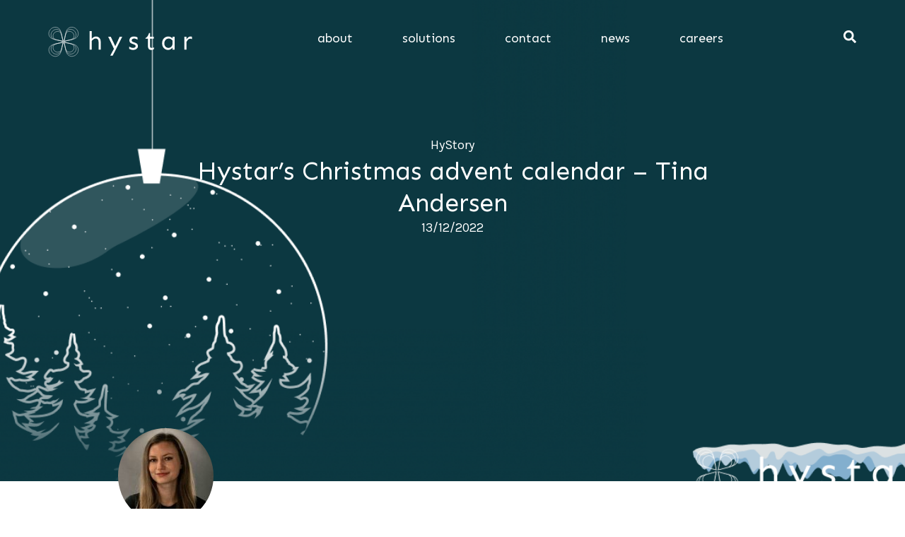

--- FILE ---
content_type: text/css
request_url: https://hystar.com/wp-content/themes/hello-theme-child-master/style.css?ver=1.0.0
body_size: 396
content:
/* 
Theme Name: Hystar
Theme URI: https://hystar.com/
Description: Hystar theme is working with the Hello Elementor theme.
Author: Holtermann Design
Author URI: https://holtermann.design/
Template: hello-elementor
Version: 1.0.1
Text Domain: hello-elementor-child
License: GNU General Public License v3 or later.
License URI: https://www.gnu.org/licenses/gpl-3.0.html
Tags: flexible-header, custom-colors, custom-menu, custom-logo, editor-style, featured-images, rtl-language-support, threaded-comments, translation-ready
*/

/*
    Add your custom styles here
*/

/** for cursor effect **/

/*
#cursor {
  width: 10px;
  height: 10px;
  border-radius: 50%;
  align-items: center;
    color: #fff;
    display: flex;
    font-style: normal;
    font-weight: 700;
    justify-content: center;
    left: -5px;
    pointer-events: none;
    position: fixed;
    top: -5px;
    transition-duration: .3s;
    transition-timing-function: ease-out;
    z-index: 30000;
}

.cursor-inner {
  position: absolute;
  top: 0;
  left: 0;
  right: 0;
  width: 100%;
  height: 100%;
  background-color: #82F0FF;
  border-radius: 100%;
  transition: all 0.4s ease-in-out;
  
}

body.link-hover #cursor {
  mix-blend-mode: difference;
}

body.link-hover .cursor-inner{
  transform: scale(7);
  mix-blend-mode: difference;
}
*/


--- FILE ---
content_type: text/css
request_url: https://hystar.com/wp-content/uploads/elementor/css/post-6.css?ver=1768624064
body_size: 477
content:
.elementor-kit-6{--e-global-color-primary:#FFFFFF;--e-global-color-secondary:#54595F;--e-global-color-text:#FFFFFF;--e-global-color-accent:#61CE70;--e-global-color-b42fde7:#0C3841;--e-global-color-c023b65:#FFFFFF;--e-global-color-68b4b0b:#187082;--e-global-color-a8c1b29:#82F0FF;--e-global-color-e406ccb:#59A09D;--e-global-color-4114250:#58AD79;--e-global-color-2d7de56:#F0F0F0;--e-global-typography-primary-font-family:"Sen";--e-global-typography-primary-font-size:1.8rem;--e-global-typography-primary-font-weight:600;--e-global-typography-secondary-font-family:"Sen";--e-global-typography-secondary-font-size:1.8rem;--e-global-typography-secondary-font-weight:400;--e-global-typography-text-font-family:"Karla";--e-global-typography-text-font-size:18px;--e-global-typography-text-font-weight:400;--e-global-typography-text-line-height:1.25em;--e-global-typography-accent-font-family:"Karla";--e-global-typography-accent-font-weight:700;--e-global-typography-bf7e269-font-family:"Karla";--e-global-typography-bf7e269-font-size:24px;--e-global-typography-bf7e269-font-weight:400;--e-global-typography-4ee97db-font-family:"Karla";--e-global-typography-4ee97db-font-size:14px;--e-global-typography-4ee97db-font-weight:400;--e-global-typography-4ee97db-line-height:1.25em;--e-global-typography-4644dab-font-family:"Karla";--e-global-typography-4644dab-font-size:14px;--e-global-typography-4644dab-font-weight:700;--e-global-typography-4644dab-line-height:1.25em;--e-global-typography-54366bf-font-family:"Sen";--e-global-typography-54366bf-font-size:26px;--e-global-typography-54366bf-font-weight:400;--e-global-typography-54366bf-line-height:1.5em;--e-global-typography-624d696-font-family:"Sen";--e-global-typography-624d696-font-size:36px;--e-global-typography-624d696-line-height:1.25em;--e-global-typography-03e59ab-font-size:18px;font-family:"Karla", Sans-serif;font-size:18px;font-weight:400;line-height:1.5em;}.elementor-kit-6 e-page-transition{background-color:#FFBC7D;}.elementor-kit-6 p{margin-block-end:1.25em;}.elementor-kit-6 a{color:var( --e-global-color-e406ccb );font-family:"Karla", Sans-serif;font-weight:400;}.elementor-kit-6 a:hover{color:var( --e-global-color-68b4b0b );font-weight:400;}.elementor-kit-6 h1{font-family:"Sen", Sans-serif;font-size:36px;font-weight:400;line-height:1.25em;}.elementor-kit-6 h2{font-family:"Sen", Sans-serif;font-size:26px;font-weight:400;line-height:1.5em;}.elementor-kit-6 h3{font-family:"Sen", Sans-serif;font-size:22px;font-weight:600;line-height:1.25em;}.elementor-section.elementor-section-boxed > .elementor-container{max-width:1140px;}.e-con{--container-max-width:1140px;}.elementor-widget:not(:last-child){margin-block-end:20px;}.elementor-element{--widgets-spacing:20px 20px;--widgets-spacing-row:20px;--widgets-spacing-column:20px;}{}h1.entry-title{display:var(--page-title-display);}.site-header{padding-inline-end:0px;padding-inline-start:0px;}@media(max-width:1024px){.elementor-section.elementor-section-boxed > .elementor-container{max-width:1024px;}.e-con{--container-max-width:1024px;}}@media(max-width:767px){.elementor-section.elementor-section-boxed > .elementor-container{max-width:767px;}.e-con{--container-max-width:767px;}}

--- FILE ---
content_type: text/css
request_url: https://hystar.com/wp-content/uploads/elementor/css/post-8418.css?ver=1768641597
body_size: 1456
content:
.elementor-8418 .elementor-element.elementor-element-9f25034{--display:flex;--min-height:681px;--flex-direction:column;--container-widget-width:100%;--container-widget-height:initial;--container-widget-flex-grow:0;--container-widget-align-self:initial;--flex-wrap-mobile:wrap;--justify-content:flex-start;--padding-top:15%;--padding-bottom:0%;--padding-left:0%;--padding-right:0%;}.elementor-8418 .elementor-element.elementor-element-9f25034:not(.elementor-motion-effects-element-type-background), .elementor-8418 .elementor-element.elementor-element-9f25034 > .elementor-motion-effects-container > .elementor-motion-effects-layer{background-image:url("https://hystar.com/wp-content/uploads/2022/11/Hystar_Advent_calendar_no-text.png");background-position:bottom center;background-repeat:no-repeat;background-size:cover;}.elementor-8418 .elementor-element.elementor-element-8e277f6 .elementor-icon-list-icon{width:14px;}.elementor-8418 .elementor-element.elementor-element-8e277f6 .elementor-icon-list-icon i{font-size:14px;}.elementor-8418 .elementor-element.elementor-element-8e277f6 .elementor-icon-list-icon svg{--e-icon-list-icon-size:14px;}.elementor-8418 .elementor-element.elementor-element-8e277f6 .elementor-icon-list-text, .elementor-8418 .elementor-element.elementor-element-8e277f6 .elementor-icon-list-text a{color:var( --e-global-color-c023b65 );}.elementor-8418 .elementor-element.elementor-element-8e277f6 .elementor-icon-list-item{font-size:var( --e-global-typography-03e59ab-font-size );}.elementor-8418 .elementor-element.elementor-element-03cfe86{width:var( --container-widget-width, 75% );max-width:75%;--container-widget-width:75%;--container-widget-flex-grow:0;text-align:center;}.elementor-8418 .elementor-element.elementor-element-03cfe86.elementor-element{--align-self:center;}.elementor-8418 .elementor-element.elementor-element-03cfe86 .elementor-heading-title{font-family:"Sen", Sans-serif;font-size:36px;font-weight:400;line-height:1.25em;color:var( --e-global-color-c023b65 );}.elementor-8418 .elementor-element.elementor-element-7c0933f .elementor-icon-list-icon{width:14px;}.elementor-8418 .elementor-element.elementor-element-7c0933f .elementor-icon-list-icon i{font-size:14px;}.elementor-8418 .elementor-element.elementor-element-7c0933f .elementor-icon-list-icon svg{--e-icon-list-icon-size:14px;}.elementor-8418 .elementor-element.elementor-element-7c0933f .elementor-icon-list-text, .elementor-8418 .elementor-element.elementor-element-7c0933f .elementor-icon-list-text a{color:var( --e-global-color-c023b65 );}.elementor-8418 .elementor-element.elementor-element-7c0933f .elementor-icon-list-item{font-size:18px;}.elementor-8418 .elementor-element.elementor-element-95d0006{--display:flex;--flex-direction:row;--container-widget-width:initial;--container-widget-height:100%;--container-widget-flex-grow:1;--container-widget-align-self:stretch;--flex-wrap-mobile:wrap;--justify-content:space-evenly;--gap:0px 0px;--row-gap:0px;--column-gap:0px;--padding-top:0px;--padding-bottom:90px;--padding-left:0px;--padding-right:0px;}.elementor-8418 .elementor-element.elementor-element-f566e6e{--display:flex;--flex-direction:column;--container-widget-width:100%;--container-widget-height:initial;--container-widget-flex-grow:0;--container-widget-align-self:initial;--flex-wrap-mobile:wrap;--gap:20px 20px;--row-gap:20px;--column-gap:20px;}.elementor-8418 .elementor-element.elementor-element-704a3de > .elementor-widget-container{margin:-85px 0px 0px 0px;}.elementor-8418 .elementor-element.elementor-element-704a3de{text-align:center;}.elementor-8418 .elementor-element.elementor-element-704a3de img{border-style:none;border-radius:135px 135px 135px 135px;}.elementor-8418 .elementor-element.elementor-element-e35c864 > .elementor-widget-container{padding:0% 0% 0% 0%;}.elementor-8418 .elementor-element.elementor-element-e35c864.elementor-element{--align-self:center;}.elementor-8418 .elementor-element.elementor-element-e35c864 .elementor-icon-list-icon{width:14px;}.elementor-8418 .elementor-element.elementor-element-e35c864 .elementor-icon-list-icon i{font-size:14px;}.elementor-8418 .elementor-element.elementor-element-e35c864 .elementor-icon-list-icon svg{--e-icon-list-icon-size:14px;}body:not(.rtl) .elementor-8418 .elementor-element.elementor-element-e35c864 .elementor-icon-list-text{padding-left:0px;}body.rtl .elementor-8418 .elementor-element.elementor-element-e35c864 .elementor-icon-list-text{padding-right:0px;}.elementor-8418 .elementor-element.elementor-element-e35c864 .elementor-icon-list-text, .elementor-8418 .elementor-element.elementor-element-e35c864 .elementor-icon-list-text a{color:var( --e-global-color-b42fde7 );}.elementor-8418 .elementor-element.elementor-element-e35c864 .elementor-icon-list-item{font-family:"Karla", Sans-serif;font-size:18px;font-weight:bold;}.elementor-8418 .elementor-element.elementor-element-955329d > .elementor-widget-container{padding:10% 0% 10% 0%;}.elementor-8418 .elementor-element.elementor-element-955329d.elementor-element{--align-self:center;}.elementor-8418 .elementor-element.elementor-element-955329d .elementor-icon-list-icon{width:14px;}.elementor-8418 .elementor-element.elementor-element-955329d .elementor-icon-list-icon i{font-size:14px;}.elementor-8418 .elementor-element.elementor-element-955329d .elementor-icon-list-icon svg{--e-icon-list-icon-size:14px;}body:not(.rtl) .elementor-8418 .elementor-element.elementor-element-955329d .elementor-icon-list-text{padding-left:0px;}body.rtl .elementor-8418 .elementor-element.elementor-element-955329d .elementor-icon-list-text{padding-right:0px;}.elementor-8418 .elementor-element.elementor-element-955329d .elementor-icon-list-text, .elementor-8418 .elementor-element.elementor-element-955329d .elementor-icon-list-text a{color:var( --e-global-color-e406ccb );}.elementor-8418 .elementor-element.elementor-element-955329d .elementor-icon-list-item{font-family:"Karla", Sans-serif;font-size:18px;font-weight:400;}.elementor-8418 .elementor-element.elementor-element-e8df4d5{--grid-side-margin:15px;--grid-column-gap:15px;--grid-row-gap:15px;--grid-bottom-margin:15px;--e-share-buttons-primary-color:var( --e-global-color-68b4b0b );}.elementor-8418 .elementor-element.elementor-element-e8df4d5 .elementor-share-btn{font-size:calc(0.85px * 10);}.elementor-8418 .elementor-element.elementor-element-e8df4d5 .elementor-share-btn__icon{--e-share-buttons-icon-size:2em;}.elementor-8418 .elementor-element.elementor-element-8f62395{--display:flex;--flex-direction:column;--container-widget-width:100%;--container-widget-height:initial;--container-widget-flex-grow:0;--container-widget-align-self:initial;--flex-wrap-mobile:wrap;}.elementor-8418 .elementor-element.elementor-element-c44dafb{width:var( --container-widget-width, 100% );max-width:100%;--container-widget-width:100%;--container-widget-flex-grow:0;text-align:left;}.elementor-8418 .elementor-element.elementor-element-c44dafb > .elementor-widget-container{padding:60px 0px 0px 0px;}.elementor-8418 .elementor-element.elementor-element-c44dafb.elementor-element{--align-self:center;}.elementor-8418 .elementor-element.elementor-element-c44dafb .elementor-heading-title{font-family:"Karla", Sans-serif;font-size:26px;font-weight:400;line-height:1.5em;color:#000000;}.elementor-8418 .elementor-element.elementor-element-28fa756{color:var( --e-global-color-b42fde7 );}.elementor-8418 .elementor-element.elementor-element-96fb996{--display:flex;--margin-top:0px;--margin-bottom:0px;--margin-left:0px;--margin-right:0px;--padding-top:45px;--padding-bottom:45px;--padding-left:0px;--padding-right:0px;}.elementor-8418 .elementor-element.elementor-element-96fb996:not(.elementor-motion-effects-element-type-background), .elementor-8418 .elementor-element.elementor-element-96fb996 > .elementor-motion-effects-container > .elementor-motion-effects-layer{background-color:var( --e-global-color-2d7de56 );}.elementor-8418 .elementor-element.elementor-element-cbf056c{--item-display:flex;--read-more-alignment:1;--grid-row-gap:35px;width:100%;max-width:100%;--grid-column-gap:30px;}.elementor-8418 .elementor-element.elementor-element-cbf056c .elementor-posts-container .elementor-post__thumbnail{padding-bottom:calc( 0.66 * 100% );}.elementor-8418 .elementor-element.elementor-element-cbf056c:after{content:"0.66";}.elementor-8418 .elementor-element.elementor-element-cbf056c .elementor-post__thumbnail__link{width:100%;}.elementor-8418 .elementor-element.elementor-element-cbf056c .elementor-post__meta-data span + span:before{content:"///";}.elementor-8418 .elementor-element.elementor-element-cbf056c.elementor-posts--thumbnail-left .elementor-post__thumbnail__link{margin-right:20px;}.elementor-8418 .elementor-element.elementor-element-cbf056c.elementor-posts--thumbnail-right .elementor-post__thumbnail__link{margin-left:20px;}.elementor-8418 .elementor-element.elementor-element-cbf056c.elementor-posts--thumbnail-top .elementor-post__thumbnail__link{margin-bottom:20px;}.elementor-8418 .elementor-element.elementor-element-cbf056c .elementor-post__title, .elementor-8418 .elementor-element.elementor-element-cbf056c .elementor-post__title a{color:var( --e-global-color-b42fde7 );font-family:"Sen", Sans-serif;font-size:22px;font-weight:400;line-height:1.25em;}.elementor-8418 .elementor-element.elementor-element-cbf056c .elementor-post__title{margin-bottom:10px;}.elementor-8418 .elementor-element.elementor-element-cbf056c .elementor-post__meta-data{color:var( --e-global-color-b42fde7 );font-family:var( --e-global-typography-4ee97db-font-family ), Sans-serif;font-size:var( --e-global-typography-4ee97db-font-size );font-weight:var( --e-global-typography-4ee97db-font-weight );line-height:var( --e-global-typography-4ee97db-line-height );margin-bottom:10px;}.elementor-8418 .elementor-element.elementor-element-cbf056c .elementor-post__read-more{color:var( --e-global-color-e406ccb );}.elementor-8418 .elementor-element.elementor-element-cbf056c a.elementor-post__read-more{font-family:var( --e-global-typography-4644dab-font-family ), Sans-serif;font-size:var( --e-global-typography-4644dab-font-size );font-weight:var( --e-global-typography-4644dab-font-weight );line-height:var( --e-global-typography-4644dab-line-height );}.elementor-8418 .elementor-element.elementor-element-cbf056c .elementor-pagination{text-align:center;font-family:"Karla", Sans-serif;font-size:16px;font-weight:bold;line-height:1.25em;margin-top:40px;}.elementor-8418 .elementor-element.elementor-element-cbf056c .elementor-pagination .page-numbers:not(.dots){color:var( --e-global-color-b42fde7 );}.elementor-8418 .elementor-element.elementor-element-cbf056c .elementor-pagination a.page-numbers:hover{color:var( --e-global-color-e406ccb );}.elementor-8418 .elementor-element.elementor-element-cbf056c .elementor-pagination .page-numbers.current{color:var( --e-global-color-e406ccb );}body:not(.rtl) .elementor-8418 .elementor-element.elementor-element-cbf056c .elementor-pagination .page-numbers:not(:first-child){margin-left:calc( 10px/2 );}body:not(.rtl) .elementor-8418 .elementor-element.elementor-element-cbf056c .elementor-pagination .page-numbers:not(:last-child){margin-right:calc( 10px/2 );}body.rtl .elementor-8418 .elementor-element.elementor-element-cbf056c .elementor-pagination .page-numbers:not(:first-child){margin-right:calc( 10px/2 );}body.rtl .elementor-8418 .elementor-element.elementor-element-cbf056c .elementor-pagination .page-numbers:not(:last-child){margin-left:calc( 10px/2 );}@media(min-width:768px){.elementor-8418 .elementor-element.elementor-element-f566e6e{--width:20%;}.elementor-8418 .elementor-element.elementor-element-8f62395{--width:66.6666%;}}@media(min-width:1025px){.elementor-8418 .elementor-element.elementor-element-9f25034:not(.elementor-motion-effects-element-type-background), .elementor-8418 .elementor-element.elementor-element-9f25034 > .elementor-motion-effects-container > .elementor-motion-effects-layer{background-attachment:fixed;}}@media(max-width:1024px){.elementor-8418 .elementor-element.elementor-element-8e277f6 .elementor-icon-list-item{font-size:var( --e-global-typography-03e59ab-font-size );} .elementor-8418 .elementor-element.elementor-element-e8df4d5{--grid-side-margin:15px;--grid-column-gap:15px;--grid-row-gap:15px;--grid-bottom-margin:15px;}.elementor-8418 .elementor-element.elementor-element-cbf056c .elementor-post__meta-data{font-size:var( --e-global-typography-4ee97db-font-size );line-height:var( --e-global-typography-4ee97db-line-height );}.elementor-8418 .elementor-element.elementor-element-cbf056c a.elementor-post__read-more{font-size:var( --e-global-typography-4644dab-font-size );line-height:var( --e-global-typography-4644dab-line-height );}}@media(max-width:767px){.elementor-8418 .elementor-element.elementor-element-9f25034{--padding-top:60%;--padding-bottom:2%;--padding-left:2%;--padding-right:2%;}.elementor-8418 .elementor-element.elementor-element-8e277f6 .elementor-icon-list-item{font-size:var( --e-global-typography-03e59ab-font-size );}.elementor-8418 .elementor-element.elementor-element-03cfe86 .elementor-heading-title{font-size:30px;}.elementor-8418 .elementor-element.elementor-element-95d0006{--padding-top:2%;--padding-bottom:2%;--padding-left:2%;--padding-right:2%;} .elementor-8418 .elementor-element.elementor-element-e8df4d5{--grid-side-margin:15px;--grid-column-gap:15px;--grid-row-gap:15px;--grid-bottom-margin:15px;}.elementor-8418 .elementor-element.elementor-element-8f62395{--padding-top:0px;--padding-bottom:0px;--padding-left:0px;--padding-right:0px;}.elementor-8418 .elementor-element.elementor-element-cbf056c .elementor-posts-container .elementor-post__thumbnail{padding-bottom:calc( 0.5 * 100% );}.elementor-8418 .elementor-element.elementor-element-cbf056c:after{content:"0.5";}.elementor-8418 .elementor-element.elementor-element-cbf056c .elementor-post__thumbnail__link{width:100%;}.elementor-8418 .elementor-element.elementor-element-cbf056c .elementor-post__meta-data{font-size:var( --e-global-typography-4ee97db-font-size );line-height:var( --e-global-typography-4ee97db-line-height );}.elementor-8418 .elementor-element.elementor-element-cbf056c a.elementor-post__read-more{font-size:var( --e-global-typography-4644dab-font-size );line-height:var( --e-global-typography-4644dab-line-height );}}

--- FILE ---
content_type: text/css
request_url: https://hystar.com/wp-content/uploads/elementor/css/post-5543.css?ver=1768624064
body_size: 854
content:
.elementor-5543 .elementor-element.elementor-element-c597e6f{--display:flex;--min-height:0px;--flex-direction:row;--container-widget-width:initial;--container-widget-height:100%;--container-widget-flex-grow:1;--container-widget-align-self:stretch;--flex-wrap-mobile:wrap;--justify-content:space-between;--gap:0px 0px;--row-gap:0px;--column-gap:0px;--overlay-opacity:0.55;--margin-top:0%;--margin-bottom:0%;--margin-left:0%;--margin-right:0%;--padding-top:2%;--padding-bottom:2%;--padding-left:0%;--padding-right:0%;}.she-header-transparent-yes{position:absolute;}.elementor-5543 .elementor-element.elementor-element-c597e6f::before, .elementor-5543 .elementor-element.elementor-element-c597e6f > .elementor-background-video-container::before, .elementor-5543 .elementor-element.elementor-element-c597e6f > .e-con-inner > .elementor-background-video-container::before, .elementor-5543 .elementor-element.elementor-element-c597e6f > .elementor-background-slideshow::before, .elementor-5543 .elementor-element.elementor-element-c597e6f > .e-con-inner > .elementor-background-slideshow::before, .elementor-5543 .elementor-element.elementor-element-c597e6f > .elementor-motion-effects-container > .elementor-motion-effects-layer::before{--background-overlay:'';}.elementor-5543 .elementor-element.elementor-element-c597e6f.e-con{--flex-grow:1;--flex-shrink:1;}.elementor-5543 .elementor-element.elementor-element-942f6fa > .elementor-widget-container{padding:5px 0px 0px 0px;}.elementor-5543 .elementor-element.elementor-element-942f6fa{text-align:left;}.elementor-5543 .elementor-element.elementor-element-942f6fa img{width:225px;max-width:225px;}.elementor-5543 .elementor-element.elementor-element-41e96e5 > .elementor-widget-container{margin:5px 0px 0px 0px;}.elementor-5543 .elementor-element.elementor-element-41e96e5 .elementor-menu-toggle{margin:0 auto;}.elementor-5543 .elementor-element.elementor-element-41e96e5 .elementor-nav-menu .elementor-item{font-family:"Sen", Sans-serif;font-size:18px;word-spacing:31px;}.elementor-5543 .elementor-element.elementor-element-41e96e5 .elementor-nav-menu--main .elementor-item{color:var( --e-global-color-c023b65 );fill:var( --e-global-color-c023b65 );padding-left:30px;padding-right:30px;}.elementor-5543 .elementor-element.elementor-element-41e96e5 .elementor-nav-menu--main .elementor-item:hover,
					.elementor-5543 .elementor-element.elementor-element-41e96e5 .elementor-nav-menu--main .elementor-item.elementor-item-active,
					.elementor-5543 .elementor-element.elementor-element-41e96e5 .elementor-nav-menu--main .elementor-item.highlighted,
					.elementor-5543 .elementor-element.elementor-element-41e96e5 .elementor-nav-menu--main .elementor-item:focus{color:var( --e-global-color-c023b65 );fill:var( --e-global-color-c023b65 );}.elementor-5543 .elementor-element.elementor-element-41e96e5 .elementor-nav-menu--main .elementor-item.elementor-item-active{color:var( --e-global-color-c023b65 );}.elementor-5543 .elementor-element.elementor-element-41e96e5 .elementor-nav-menu--dropdown a, .elementor-5543 .elementor-element.elementor-element-41e96e5 .elementor-menu-toggle{color:var( --e-global-color-c023b65 );fill:var( --e-global-color-c023b65 );}.elementor-5543 .elementor-element.elementor-element-41e96e5 .elementor-nav-menu--dropdown{background-color:var( --e-global-color-b42fde7 );}.elementor-5543 .elementor-element.elementor-element-41e96e5 .elementor-nav-menu--dropdown a:hover,
					.elementor-5543 .elementor-element.elementor-element-41e96e5 .elementor-nav-menu--dropdown a:focus,
					.elementor-5543 .elementor-element.elementor-element-41e96e5 .elementor-nav-menu--dropdown a.elementor-item-active,
					.elementor-5543 .elementor-element.elementor-element-41e96e5 .elementor-nav-menu--dropdown a.highlighted,
					.elementor-5543 .elementor-element.elementor-element-41e96e5 .elementor-menu-toggle:hover,
					.elementor-5543 .elementor-element.elementor-element-41e96e5 .elementor-menu-toggle:focus{color:var( --e-global-color-c023b65 );}.elementor-5543 .elementor-element.elementor-element-41e96e5 .elementor-nav-menu--dropdown a:hover,
					.elementor-5543 .elementor-element.elementor-element-41e96e5 .elementor-nav-menu--dropdown a:focus,
					.elementor-5543 .elementor-element.elementor-element-41e96e5 .elementor-nav-menu--dropdown a.elementor-item-active,
					.elementor-5543 .elementor-element.elementor-element-41e96e5 .elementor-nav-menu--dropdown a.highlighted{background-color:var( --e-global-color-68b4b0b );}.elementor-5543 .elementor-element.elementor-element-41e96e5 .elementor-nav-menu--dropdown a.elementor-item-active{color:var( --e-global-color-c023b65 );background-color:var( --e-global-color-68b4b0b );}.elementor-5543 .elementor-element.elementor-element-41e96e5 .elementor-nav-menu--dropdown .elementor-item, .elementor-5543 .elementor-element.elementor-element-41e96e5 .elementor-nav-menu--dropdown  .elementor-sub-item{font-family:"Sen", Sans-serif;font-size:18px;}.elementor-5543 .elementor-element.elementor-element-41e96e5 div.elementor-menu-toggle{color:var( --e-global-color-c023b65 );}.elementor-5543 .elementor-element.elementor-element-41e96e5 div.elementor-menu-toggle svg{fill:var( --e-global-color-c023b65 );}.elementor-5543 .elementor-element.elementor-element-41e96e5 div.elementor-menu-toggle:hover, .elementor-5543 .elementor-element.elementor-element-41e96e5 div.elementor-menu-toggle:focus{color:var( --e-global-color-a8c1b29 );}.elementor-5543 .elementor-element.elementor-element-41e96e5 div.elementor-menu-toggle:hover svg, .elementor-5543 .elementor-element.elementor-element-41e96e5 div.elementor-menu-toggle:focus svg{fill:var( --e-global-color-a8c1b29 );}.elementor-5543 .elementor-element.elementor-element-37d8a09 > .elementor-widget-container{background-color:#0C384100;padding:10px 0px 0px 0px;border-radius:0px 0px 0px 0px;}.elementor-5543 .elementor-element.elementor-element-37d8a09{z-index:99;}.elementor-5543 .elementor-element.elementor-element-37d8a09 .elementor-search-form{text-align:center;}.elementor-5543 .elementor-element.elementor-element-37d8a09 .elementor-search-form__toggle{--e-search-form-toggle-size:33px;--e-search-form-toggle-color:var( --e-global-color-c023b65 );--e-search-form-toggle-background-color:#02010100;}.elementor-5543 .elementor-element.elementor-element-37d8a09.elementor-search-form--skin-full_screen .elementor-search-form__container{background-color:var( --e-global-color-b42fde7 );}.elementor-5543 .elementor-element.elementor-element-37d8a09 .elementor-search-form__input,
					.elementor-5543 .elementor-element.elementor-element-37d8a09 .elementor-search-form__icon,
					.elementor-5543 .elementor-element.elementor-element-37d8a09 .elementor-lightbox .dialog-lightbox-close-button,
					.elementor-5543 .elementor-element.elementor-element-37d8a09 .elementor-lightbox .dialog-lightbox-close-button:hover,
					.elementor-5543 .elementor-element.elementor-element-37d8a09.elementor-search-form--skin-full_screen input[type="search"].elementor-search-form__input{color:var( --e-global-color-c023b65 );fill:var( --e-global-color-c023b65 );}.elementor-5543 .elementor-element.elementor-element-37d8a09:not(.elementor-search-form--skin-full_screen) .elementor-search-form__container{border-color:#FFFFFF00;border-width:0px 0px 0px 0px;border-radius:0px;}.elementor-5543 .elementor-element.elementor-element-37d8a09.elementor-search-form--skin-full_screen input[type="search"].elementor-search-form__input{border-color:#FFFFFF00;border-width:0px 0px 0px 0px;border-radius:0px;}.elementor-5543 .elementor-element.elementor-element-37d8a09:not(.elementor-search-form--skin-full_screen) .elementor-search-form--focus .elementor-search-form__container{border-color:#02010100;}.elementor-5543 .elementor-element.elementor-element-37d8a09.elementor-search-form--skin-full_screen input[type="search"].elementor-search-form__input:focus{border-color:#02010100;}.elementor-theme-builder-content-area{height:400px;}.elementor-location-header:before, .elementor-location-footer:before{content:"";display:table;clear:both;}@media(max-width:767px){.elementor-5543 .elementor-element.elementor-element-c597e6f{--flex-direction:column;--container-widget-width:100%;--container-widget-height:initial;--container-widget-flex-grow:0;--container-widget-align-self:initial;--flex-wrap-mobile:wrap;--justify-content:center;}.elementor-5543 .elementor-element.elementor-element-942f6fa > .elementor-widget-container{padding:5% 0% 10% 0%;}.elementor-5543 .elementor-element.elementor-element-942f6fa{text-align:center;}}@media(min-width:768px){.elementor-5543 .elementor-element.elementor-element-c597e6f{--content-width:1156px;}}

--- FILE ---
content_type: text/css
request_url: https://hystar.com/wp-content/uploads/elementor/css/post-5578.css?ver=1768624064
body_size: 643
content:
.elementor-5578 .elementor-element.elementor-element-2d17955f{--display:flex;--flex-direction:row;--container-widget-width:calc( ( 1 - var( --container-widget-flex-grow ) ) * 100% );--container-widget-height:100%;--container-widget-flex-grow:1;--container-widget-align-self:stretch;--flex-wrap-mobile:wrap;--align-items:stretch;--padding-top:5%;--padding-bottom:5%;--padding-left:0%;--padding-right:0%;}.elementor-5578 .elementor-element.elementor-element-2d17955f:not(.elementor-motion-effects-element-type-background), .elementor-5578 .elementor-element.elementor-element-2d17955f > .elementor-motion-effects-container > .elementor-motion-effects-layer{background-color:var( --e-global-color-b42fde7 );}.elementor-5578 .elementor-element.elementor-element-72ae5f9f{--display:flex;--flex-direction:column;--container-widget-width:calc( ( 1 - var( --container-widget-flex-grow ) ) * 100% );--container-widget-height:initial;--container-widget-flex-grow:0;--container-widget-align-self:initial;--flex-wrap-mobile:wrap;--justify-content:flex-start;--align-items:flex-start;}.elementor-5578 .elementor-element.elementor-element-4002eb4{width:100%;max-width:100%;}.elementor-5578 .elementor-element.elementor-element-4002eb4.elementor-element{--align-self:flex-start;}.elementor-5578 .elementor-element.elementor-element-a67d5a1{width:100%;max-width:100%;}.elementor-5578 .elementor-element.elementor-element-a67d5a1.elementor-element{--align-self:flex-start;}.elementor-5578 .elementor-element.elementor-element-1f44a619 .elementor-repeater-item-993ef04.elementor-social-icon{background-color:var( --e-global-color-68b4b0b );}.elementor-5578 .elementor-element.elementor-element-1f44a619 .elementor-repeater-item-993ef04.elementor-social-icon i{color:var( --e-global-color-c023b65 );}.elementor-5578 .elementor-element.elementor-element-1f44a619 .elementor-repeater-item-993ef04.elementor-social-icon svg{fill:var( --e-global-color-c023b65 );}.elementor-5578 .elementor-element.elementor-element-1f44a619{--grid-template-columns:repeat(0, auto);width:100%;max-width:100%;--icon-size:21px;--grid-column-gap:25px;--grid-row-gap:0px;}.elementor-5578 .elementor-element.elementor-element-1f44a619 > .elementor-widget-container{padding:10px 10px 10px 10px;border-style:none;}.elementor-5578 .elementor-element.elementor-element-1f44a619.elementor-element{--align-self:flex-start;--flex-grow:0;--flex-shrink:0;}.elementor-5578 .elementor-element.elementor-element-1f44a619 .elementor-social-icon{background-color:var( --e-global-color-68b4b0b );--icon-padding:0.5em;border-style:none;}.elementor-5578 .elementor-element.elementor-element-1f44a619 .elementor-social-icon i{color:var( --e-global-color-c023b65 );}.elementor-5578 .elementor-element.elementor-element-1f44a619 .elementor-social-icon svg{fill:var( --e-global-color-c023b65 );}.elementor-5578 .elementor-element.elementor-element-1f44a619 .elementor-social-icon:hover{background-color:var( --e-global-color-a8c1b29 );}.elementor-5578 .elementor-element.elementor-element-1f44a619 .elementor-social-icon:hover i{color:var( --e-global-color-c023b65 );}.elementor-5578 .elementor-element.elementor-element-1f44a619 .elementor-social-icon:hover svg{fill:var( --e-global-color-c023b65 );}.elementor-5578 .elementor-element.elementor-element-41f467a3{--display:flex;--flex-direction:column;--container-widget-width:calc( ( 1 - var( --container-widget-flex-grow ) ) * 100% );--container-widget-height:initial;--container-widget-flex-grow:0;--container-widget-align-self:initial;--flex-wrap-mobile:wrap;--justify-content:space-between;--align-items:flex-end;}.elementor-5578 .elementor-element.elementor-element-4432d1a{width:100%;max-width:100%;text-align:right;}.elementor-5578 .elementor-element.elementor-element-4432d1a.elementor-element{--align-self:flex-end;}.elementor-5578 .elementor-element.elementor-element-4432d1a img{width:250px;}.elementor-5578 .elementor-element.elementor-element-45005d4{width:100%;max-width:100%;font-size:18px;}.elementor-5578 .elementor-element.elementor-element-45005d4.elementor-element{--align-self:flex-end;}.elementor-5578 .elementor-element.elementor-element-e457902{--display:flex;--flex-direction:column;--container-widget-width:100%;--container-widget-height:initial;--container-widget-flex-grow:0;--container-widget-align-self:initial;--flex-wrap-mobile:wrap;}.elementor-5578 .elementor-element.elementor-element-e457902:not(.elementor-motion-effects-element-type-background), .elementor-5578 .elementor-element.elementor-element-e457902 > .elementor-motion-effects-container > .elementor-motion-effects-layer{background-color:var( --e-global-color-b42fde7 );}.elementor-5578 .elementor-element.elementor-element-6c8cb3e3{text-align:left;}.elementor-5578 .elementor-element.elementor-element-6c8cb3e3 .elementor-heading-title{font-size:13px;font-weight:300;color:var( --e-global-color-c023b65 );}.elementor-theme-builder-content-area{height:400px;}.elementor-location-header:before, .elementor-location-footer:before{content:"";display:table;clear:both;}@media(max-width:1024px){.elementor-5578 .elementor-element.elementor-element-2d17955f{--padding-top:30px;--padding-bottom:30px;--padding-left:20px;--padding-right:20px;}.elementor-5578 .elementor-element.elementor-element-1f44a619{--icon-size:13px;--grid-column-gap:10px;}}@media(max-width:767px){.elementor-5578 .elementor-element.elementor-element-2d17955f{--gap:40px 40px;--row-gap:40px;--column-gap:40px;--padding-top:25px;--padding-bottom:25px;--padding-left:20px;--padding-right:20px;}.elementor-5578 .elementor-element.elementor-element-72ae5f9f{--width:100%;}.elementor-5578 .elementor-element.elementor-element-1f44a619 .elementor-widget-container{text-align:center;}.elementor-5578 .elementor-element.elementor-element-41f467a3{--width:100%;}.elementor-5578 .elementor-element.elementor-element-6c8cb3e3{text-align:center;}.elementor-5578 .elementor-element.elementor-element-6c8cb3e3 .elementor-heading-title{line-height:19px;}}

--- FILE ---
content_type: image/svg+xml
request_url: https://hystar.com/wp-content/uploads/2023/01/logo_white@2x.svg
body_size: 5854
content:
<svg xmlns="http://www.w3.org/2000/svg" width="480" height="120" viewBox="0 0 480 120" fill="none"><path d="M157.141 44.4062C159.797 44.4062 162.219 45.0052 164.406 46.2031C166.594 47.349 168.339 49.1198 169.641 51.5156C170.943 53.8594 171.594 56.8281 171.594 60.4219V84.25H165.188L165.109 61.0469C165.109 57.6615 164.354 55.0833 162.844 53.3125C161.385 51.5417 159.12 50.6562 156.047 50.6562C153.964 50.6562 151.88 51.4375 149.797 53C147.766 54.5104 145.969 56.2812 144.406 58.3125V84.25H138V28H144.406V51.3594C145.24 50.3177 146.307 49.276 147.609 48.2344C148.911 47.1406 150.37 46.2292 151.984 45.5C153.651 44.7708 155.37 44.4062 157.141 44.4062Z" fill="white"></path><path d="M201.891 45.1875L215.562 73.9375L228.844 45.1875H236.5L207.75 103H200.328L211.5 81.9062L194.234 45.1875H201.891Z" fill="white"></path><path d="M271.953 44.4062C274.245 44.4062 276.38 44.7448 278.359 45.4219C280.339 46.0469 281.771 46.6979 282.656 47.375V54.25C281.562 53.4167 280.078 52.6094 278.203 51.8281C276.328 51.0469 274.401 50.6562 272.422 50.6562C269.974 50.6562 268.125 51.2292 266.875 52.375C265.677 53.5208 265.078 54.7188 265.078 55.9688C265.078 56.9583 265.417 57.974 266.094 59.0156C266.823 60.0052 268.073 60.8125 269.844 61.4375L276.406 63.7812C278.958 64.6667 280.859 65.9427 282.109 67.6094C283.359 69.276 283.984 71.2292 283.984 73.4688C283.984 75.6562 283.359 77.6615 282.109 79.4844C280.911 81.3073 279.219 82.7656 277.031 83.8594C274.896 84.901 272.422 85.4219 269.609 85.4219C268.099 85.4219 266.51 85.2135 264.844 84.7969C263.229 84.4323 261.771 83.9896 260.469 83.4688C259.167 82.8958 258.203 82.401 257.578 81.9844V75.1094C258.307 75.6302 259.323 76.2292 260.625 76.9062C261.979 77.5312 263.411 78.0781 264.922 78.5469C266.432 78.9635 267.839 79.1719 269.141 79.1719C271.589 79.1719 273.516 78.625 274.922 77.5312C276.38 76.4375 277.109 75.0833 277.109 73.4688C277.109 72.2188 276.615 71.2292 275.625 70.5C274.688 69.7708 273.307 69.0677 271.484 68.3906L265.703 66.2812C262.682 65.1354 260.677 63.7031 259.688 61.9844C258.698 60.2135 258.203 58.2083 258.203 55.9688C258.203 52.6354 259.453 49.875 261.953 47.6875C264.453 45.5 267.786 44.4062 271.953 44.4062Z" fill="white"></path><path d="M320.531 33.9375V45.1875H331.938V51.2031H320.531V74.0938C320.531 75.7083 320.948 76.9844 321.781 77.9219C322.615 78.8594 323.891 79.3281 325.609 79.3281C327.172 79.3281 328.474 79.1458 329.516 78.7812C330.557 78.3646 331.469 77.9219 332.25 77.4531V82.6875C331.208 83.5208 330.089 84.1719 328.891 84.6406C327.745 85.1615 326.182 85.4219 324.203 85.4219C320.87 85.4219 318.344 84.4323 316.625 82.4531C314.958 80.4219 314.125 77.7396 314.125 74.4062V51.2031H306.625V49.3281C309.177 48.1823 311.312 46.3073 313.031 43.7031C314.75 41.0469 316.26 37.7917 317.562 33.9375H320.531Z" fill="white"></path><path d="M375.672 44.4062C377.911 44.4062 380.177 44.9531 382.469 46.0469C384.812 47.0885 386.818 48.5469 388.484 50.4219V45.1875H394.891V84.25H388.484V77.6094C387.13 79.6927 385.281 81.5156 382.938 83.0781C380.646 84.6406 378.016 85.4219 375.047 85.4219C371.714 85.4219 368.667 84.5885 365.906 82.9219C363.146 81.2031 360.932 78.8333 359.266 75.8125C357.651 72.7917 356.844 69.3021 356.844 65.3438C356.844 61.0208 357.651 57.2969 359.266 54.1719C360.932 51.0469 363.198 48.651 366.062 46.9844C368.927 45.2656 372.13 44.4062 375.672 44.4062ZM376.844 50.6562C374.031 50.6562 371.635 51.3594 369.656 52.7656C367.677 54.1719 366.141 55.9948 365.047 58.2344C364.005 60.4219 363.484 62.7917 363.484 65.3438C363.484 67.8438 364.005 70.1615 365.047 72.2969C366.089 74.3802 367.547 76.0469 369.422 77.2969C371.349 78.5469 373.562 79.1719 376.062 79.1719C378.458 79.1719 380.594 78.5469 382.469 77.2969C384.344 76.0469 385.828 74.3281 386.922 72.1406C388.016 69.901 388.536 67.401 388.484 64.6406L388.406 57.1406C386.792 55.1094 385.047 53.5208 383.172 52.375C381.349 51.2292 379.24 50.6562 376.844 50.6562Z" fill="white"></path><path d="M430.578 45.1875V53C432.089 50.3958 433.911 48.3125 436.047 46.75C438.182 45.1875 440.37 44.4062 442.609 44.4062C444.12 44.4062 445.474 44.6667 446.672 45.1875V52.6094C445.005 51.6198 443.339 51.125 441.672 51.125C439.016 51.125 436.854 52.0625 435.188 53.9375C433.573 55.8125 432.036 58.0521 430.578 60.6562V84.25H424.172V45.1875H430.578Z" fill="white"></path><path d="M60.7549 59.1545C61.193 59.051 61.5939 58.954 61.9949 58.8619C63.9349 58.4092 65.8846 57.9517 67.831 57.5071C69.7484 57.0706 71.6658 56.6277 73.5896 56.2219C75.604 55.7983 77.6313 55.3974 79.6101 54.8623C81.3076 54.4265 82.9635 53.8422 84.5587 53.1163C86.3742 52.2659 87.9133 51.0841 89.0352 49.3979C91.0641 46.3602 91.5588 43.0461 90.7311 39.5266C90.0586 36.6699 88.5729 34.2773 86.3823 32.3308C83.8344 30.0675 80.8597 28.8485 77.4405 28.7741C75.4309 28.7242 73.442 29.1907 71.6641 30.1289C70.2299 30.8559 68.982 31.903 68.0169 33.1892C67.2611 34.2596 66.6475 35.4236 66.1917 36.6521C65.4812 38.5059 64.919 40.413 64.5104 42.3557C64.0901 44.2586 63.7295 46.1743 63.3027 48.0755C62.5769 51.3088 61.8186 54.5422 61.075 57.7868C60.965 58.2362 60.8632 58.6792 60.7549 59.1545Z" stroke="white" stroke-miterlimit="10"></path><path d="M60.7549 59.155C61.2819 59.0305 61.7637 58.9141 62.2454 58.8025C64.5848 58.2593 66.9225 57.708 69.2634 57.1745C71.5688 56.6491 73.8725 56.1172 76.1876 55.629C78.6126 55.1198 81.0376 54.638 83.4254 53.9929C85.4632 53.4683 87.4508 52.765 89.365 51.8913C91.5491 50.8663 93.397 49.4469 94.7485 47.4244C97.1864 43.7708 97.7814 39.7873 96.7855 35.5549C95.9772 32.1211 94.1988 29.2499 91.5572 26.9041C88.4952 24.1848 84.9176 22.7169 80.808 22.6377C78.3894 22.574 75.9952 23.1347 73.8563 24.2657C72.1297 25.1726 70.6311 26.3673 69.4703 27.9452C68.5327 29.2224 67.8537 30.6402 67.2749 32.1081C66.4215 34.3372 65.7458 36.6303 65.2541 38.966C64.748 41.2536 64.3148 43.5574 63.7991 45.8417C62.9261 49.7395 62.0207 53.6276 61.1202 57.5189C61.0071 58.054 60.8858 58.5843 60.7549 59.155Z" stroke="white" stroke-miterlimit="10"></path><path d="M60.7549 59.1551C61.3773 59.008 61.9464 58.8706 62.5154 58.7397C65.2783 58.093 68.0412 57.4463 70.8073 56.8158C73.5298 56.1934 76.2539 55.5661 78.986 54.9906C81.8475 54.3876 84.7139 53.8185 87.5382 53.0506C89.9406 52.4039 92.2977 51.6312 94.5562 50.5723C97.1347 49.363 99.3205 47.6849 100.914 45.2955C103.797 40.979 104.499 36.2728 103.323 31.2741C102.368 27.2147 100.252 23.8164 97.146 21.0519C93.5279 17.8396 89.302 16.1049 84.4455 16.0112C81.591 15.9392 78.7659 16.6016 76.2409 17.935C74.2023 19.0133 72.4337 20.4198 71.0595 22.2887C69.9521 23.7986 69.1486 25.4719 68.4648 27.2082C67.4568 29.8421 66.6584 32.5514 66.0769 35.3109C65.4804 38.0124 64.9679 40.7332 64.3633 43.4331C63.3302 48.0373 62.2616 52.6303 61.1978 57.2281L60.7549 59.1551Z" stroke="white" stroke-miterlimit="10"></path><path d="M60.8496 61.75C60.9531 62.1881 61.0485 62.589 61.1422 62.99C61.5949 64.93 62.0524 66.8797 62.497 68.8262C62.9335 70.7435 63.3765 72.6609 63.7806 74.5847C64.2058 76.5991 64.6067 78.6183 65.1419 80.6052C65.5781 82.3 66.1624 83.9532 66.8879 85.5457C67.7382 87.3613 68.92 88.9003 70.6062 90.0223C73.6455 92.0512 76.9597 92.5459 80.4775 91.7182C83.3358 91.0457 85.7285 89.5599 87.6733 87.3693C89.9367 84.8231 91.1556 81.8468 91.2219 78.4292C91.2734 76.419 90.8074 74.4294 89.8688 72.6512C89.1422 71.2171 88.095 69.9696 86.8084 69.0056C85.7381 68.2493 84.5741 67.6352 83.3455 67.1788C81.491 66.469 79.5833 65.9068 77.6403 65.4974C75.7391 65.0771 73.8234 64.7166 71.9222 64.2898C68.6807 63.5639 65.4474 62.8057 62.2108 62.062L60.8496 61.75Z" stroke="white" stroke-miterlimit="10"></path><path d="M60.8496 61.75C60.9741 62.277 61.0889 62.7588 61.202 63.2406C61.7452 65.5799 62.2949 67.9176 62.83 70.2585C63.3554 72.5639 63.8873 74.8693 64.3739 77.1827C64.8848 79.6077 65.3666 82.0327 66.01 84.4205C66.5354 86.4581 67.2386 88.4456 68.1117 90.3602C69.135 92.5443 70.5561 94.3937 72.5785 95.7437C76.2322 98.1816 80.2157 98.7765 84.4465 97.7807C87.8819 96.9723 90.7515 95.194 93.0989 92.554C95.8181 89.4904 97.286 85.9127 97.3652 81.8031C97.4281 79.3846 96.8675 76.9906 95.7373 74.8515C94.8287 73.1249 93.6356 71.6278 92.0577 70.4655C90.7806 69.5278 89.3628 68.8488 87.8932 68.27C85.6641 67.4166 83.371 66.7409 81.0353 66.2492C78.7477 65.7432 76.4456 65.3099 74.1596 64.7942C70.2635 63.9212 66.3754 63.0158 62.4841 62.1154L60.8496 61.75Z" stroke="white" stroke-miterlimit="10"></path><path d="M60.8496 61.75C60.9967 62.3724 61.1325 62.9415 61.2651 63.5105C61.9118 66.2734 62.5584 69.0363 63.1889 71.8024C63.8097 74.5265 64.4386 77.249 65.0141 79.9812C65.6172 82.8427 66.1862 85.709 66.9461 88.5333C67.5927 90.9357 68.3671 93.2928 69.426 95.5513C70.6353 98.1379 72.3134 100.316 74.7028 101.91C79.0177 104.792 83.7254 105.494 88.7242 104.318C92.782 103.363 96.1818 101.247 98.9447 98.1412C102.159 94.5231 103.892 90.2971 103.987 85.4406C104.058 82.5862 103.396 79.7613 102.063 77.236C100.99 75.1974 99.5849 73.4272 97.7161 72.0627C96.2061 70.9553 94.5312 70.1518 92.7965 69.468C90.1627 68.46 87.4533 67.6616 84.6938 67.0802C81.9924 66.4836 79.2715 65.9711 76.5717 65.3665C71.9674 64.3334 67.3745 63.2648 62.7767 62.201L60.8496 61.75Z" stroke="white" stroke-miterlimit="10"></path><path d="M58.2459 61.8457C57.8078 61.9492 57.4069 62.0462 57.006 62.1383C55.066 62.591 53.1163 63.0485 51.1698 63.4931C49.2524 63.9296 47.3351 64.3726 45.4112 64.7783C43.3969 65.2019 41.3777 65.6028 39.3908 66.138C37.696 66.5742 36.0428 67.1584 34.4502 67.884C32.6347 68.7343 31.0957 69.9161 29.9737 71.6023C27.9448 74.64 27.4501 77.9542 28.2778 81.4737C28.9504 84.3303 30.4361 86.723 32.6266 88.6694C35.1745 90.9328 38.1492 92.1517 41.5684 92.218C43.5781 92.2679 45.5669 91.8015 47.3448 90.8633C48.779 90.1362 50.0269 89.0891 50.992 87.8029C51.7478 86.7326 52.3614 85.5685 52.8172 84.34C53.5277 82.4863 54.0899 80.5791 54.4985 78.6364C54.9188 76.7336 55.2794 74.8178 55.7062 72.9166C56.432 69.6833 57.1903 66.45 57.9339 63.2053C58.0358 62.764 58.1376 62.321 58.2459 61.8457Z" stroke="white" stroke-miterlimit="10"></path><path d="M58.2447 61.8457C57.7176 61.9702 57.2359 62.0866 56.7541 62.1981C54.4148 62.7413 52.0771 63.2926 49.7361 63.8261C47.4308 64.3515 45.127 64.8834 42.812 65.3717C40.387 65.8809 37.962 66.3627 35.5741 67.0077C33.5363 67.5323 31.5488 68.2356 29.6345 69.1094C27.4504 70.1343 25.6026 71.5538 24.251 73.5762C21.8131 77.2299 21.2182 81.2134 22.214 85.4458C23.0224 88.8796 24.8007 91.7508 27.4423 94.0966C30.5043 96.8158 34.082 98.2837 38.1915 98.363C40.6101 98.4266 43.0043 97.8659 45.1432 96.735C46.8698 95.828 48.3765 94.6333 49.5292 93.0554C50.4669 91.7783 51.1459 90.3605 51.7246 88.8925C52.5781 86.6634 53.2538 84.3703 53.7455 82.0346C54.2515 79.747 54.6848 77.4433 55.2005 75.1589C56.0735 71.2612 56.9788 67.3731 57.8793 63.4818C57.9925 62.9467 58.1137 62.4164 58.2447 61.8457Z" stroke="white" stroke-miterlimit="10"></path><path d="M58.2452 61.8457C57.6228 61.9928 57.0537 62.1302 56.4847 62.2612C53.7218 62.9079 50.9589 63.5545 48.1928 64.185C45.4703 64.8074 42.7462 65.4347 40.0141 66.0102C37.1526 66.6133 34.2862 67.1823 31.4619 67.9502C29.0595 68.5969 26.7024 69.3697 24.444 70.4286C21.8573 71.6379 19.6796 73.316 18.0856 75.7054C15.2031 80.0219 14.5015 84.728 15.6768 89.7268C16.6322 93.7862 18.7484 97.1844 21.8541 99.949C25.4722 103.161 29.6981 104.896 34.5546 104.99C37.4091 105.062 40.2342 104.399 42.7592 103.066C44.7978 101.994 46.568 100.588 47.9406 98.7187C49.048 97.2087 49.8515 95.5354 50.5353 93.7991C51.5433 91.1653 52.3417 88.4559 52.9232 85.6964C53.5197 82.995 54.0322 80.2741 54.6368 77.5743C55.6699 72.97 56.7385 68.377 57.8023 63.7792L58.2452 61.8457Z" stroke="white" stroke-miterlimit="10"></path><path d="M58.1499 59.2508C58.0464 58.8127 57.951 58.4118 57.8573 58.0109C57.4046 56.0709 56.9471 54.1212 56.5025 52.1747C56.066 50.2573 55.623 48.34 55.2189 46.4161C54.7937 44.4018 54.3927 42.3825 53.8576 40.3957C53.4214 38.7009 52.8371 37.0477 52.1116 35.4551C51.2613 33.6396 50.0795 32.1005 48.3933 30.9786C45.354 28.9497 42.0398 28.455 38.5219 29.2827C35.6637 29.9552 33.271 31.4409 31.3261 33.6315C29.0628 36.1778 27.8438 39.1541 27.7695 42.5717C27.718 44.5818 28.1839 46.5714 29.1226 48.3497C29.8492 49.7838 30.8964 51.0312 32.183 51.9952C33.2533 52.7516 34.4173 53.3657 35.6459 53.8221C37.5004 54.5318 39.4081 55.094 41.3511 55.5034C43.2523 55.9237 45.168 56.2842 47.0692 56.711C50.3107 57.4369 53.544 58.1951 56.7806 58.9388L58.1499 59.2508Z" stroke="white" stroke-miterlimit="10"></path><path d="M58.1493 59.2505C58.0248 58.7235 57.91 58.2417 57.7969 57.76C57.2537 55.4206 56.704 53.0829 56.1689 50.742C55.6435 48.4366 55.1116 46.1313 54.625 43.8178C54.1141 41.3928 53.6323 38.9678 52.9889 36.58C52.4635 34.5424 51.7603 32.5549 50.8872 30.6404C49.8639 28.4563 48.4428 26.5987 46.4204 25.2569C42.7667 22.8189 38.7833 22.224 34.5524 23.2199C31.117 24.0282 28.2394 25.8065 25.9 28.4466C23.1808 31.5182 21.7129 35.0878 21.6337 39.1974C21.5708 41.6159 22.1315 44.0099 23.2616 46.1491C24.1702 47.8757 25.3633 49.3727 26.9412 50.5351C28.2183 51.4727 29.6362 52.1517 31.1057 52.7305C33.3348 53.5839 35.6279 54.2596 37.9636 54.7513C40.2512 55.2574 42.5533 55.6906 44.8393 56.2063C48.7355 57.0793 52.6235 57.9847 56.5149 58.8852L58.1493 59.2505Z" stroke="white" stroke-miterlimit="10"></path><path d="M58.1492 59.2499C58.0021 58.6274 57.8663 58.0584 57.7337 57.4893C57.087 54.7264 56.4404 51.9635 55.8099 49.1974C55.1891 46.4733 54.5602 43.7509 53.9847 41.0187C53.3817 38.1572 52.8126 35.2909 52.0528 32.4666C51.4061 30.0642 50.6317 27.7071 49.5728 25.4486C48.3635 22.8619 46.6854 20.6843 44.296 19.0903C39.9811 16.2029 35.2734 15.5061 30.2746 16.6879C26.2168 17.6369 22.817 19.7466 20.0525 22.8587C16.8385 26.4768 15.1055 30.7028 15.0101 35.5592C14.9389 38.4136 15.6013 41.2386 16.9339 43.7638C18.0074 45.8024 19.4123 47.5727 21.2811 48.9452C22.8008 50.0526 24.4676 50.8561 26.1958 51.54C28.8297 52.5479 31.539 53.3463 34.2985 53.9278C37 54.5243 39.7208 55.0368 42.4207 55.6415C47.0249 56.6745 51.6179 57.7431 56.2157 58.8069L58.1492 59.2499Z" stroke="white" stroke-miterlimit="10"></path></svg>

--- FILE ---
content_type: application/javascript
request_url: https://hystar.com/wp-content/themes/hello-theme-child-master/js/cursor.js?ver=6.9
body_size: 98
content:
   //    const cursor = document.querySelector("#cursor");
//
  //      document.addEventListener("mousemove", (e) => {
    //        cursor.setAttribute(
      //          "style",
        //        "transform: translate(" + e.clientX + "px, " + e.clientY + "px)"
 //         //  );
 //           cursor.classList.add("active");
 //       });
//
//    var links = document.querySelectorAll("a, .elementor-share-btn__icon");
//
 //   links.forEach((link) => {
 //     link.addEventListener("mouseenter", function () {
//        document.body.classList.add("link-hover");
//      });
//      link.addEventListener("mouseleave", function () {
//        document.body.classList.remove("link-hover");
//      });
//    });

--- FILE ---
content_type: application/javascript
request_url: https://hystar.com/wp-content/plugins/sticky-header-effects-for-elementor/assets/js/she-header.js?ver=2.0
body_size: 2196
content:
var $j = jQuery.noConflict();

$j( document ).ready( function() {
	"use strict";
	// She header
	sheHeader();
} );
	

/* ==============================================
HEADER EFFECTS
============================================== */


function sheHeader() {
		
	var header = $j('.elementor-element.she-header-yes'),
		container = $j('.she-header-yes .elementor-container, .elementor-element.she-header-yes.e-con'),
		header_elementor = $j('.elementor-edit-mode .she-header-yes'),
		header_logo = $j('.she-header-yes .elementor-widget-theme-site-logo img:not(.elementor-widget-n-menu img), .she-header-yes .elementor-widget-image img:not(.elementor-widget-n-menu img)'),
        header_logo_div = $j('.she-header-yes .elementor-widget-theme-site-logo a::after, .she-header-yes .elementor-widget-image a::after');
		data_settings = header.data('settings');
						
	if ( typeof data_settings != 'undefined' ) {
		var responsive_settings = data_settings["transparent_on"];
		var width = $j(window).width(),
		    header_height= header.height(),
			logo_width = header_logo.width(),
			logo_height = header_logo.height() ;
		}
							
	// Check responsive is enabled
	if( typeof width != 'undefined' && width) {
	if( width >= 1025 ) {
	var enabled = "desktop";
	}else if (width  > 767 && width < 1025  ) {
	var enabled = "tablet";
	}else if (width <= 767 ) {
	var enabled = "mobile";
	}
	}
	
	if ($j.inArray(enabled, responsive_settings)!='-1') {
								
	var scroll_distance = data_settings["scroll_distance"];
	var she_offset = data_settings["she_offset_top"];
	var she_padding = data_settings["she_padding"];
	var she_width = data_settings["she_width"];
	var transparent_header = data_settings["transparent_header_show"];
	var	background = data_settings["background"];
	var bottom_border_color = data_settings["custom_bottom_border_color"],
		bottom_border_view = data_settings["bottom_border"],
		bottom_border_width = data_settings["custom_bottom_border_width"];
								
	var shrink_header = data_settings["shrink_header"],
		data_height = data_settings["custom_height_header"],
		data_height_tablet = data_settings["custom_height_header_tablet"],
		data_height_mobile = data_settings["custom_height_header_mobile"];

	var shrink_logo = data_settings["shrink_header_logo"],
		data_logo_height = data_settings["custom_height_header_logo"],
		data_logo_height_tablet = data_settings["custom_height_header_logo_tablet"],
		data_logo_height_mobile = data_settings["custom_height_header_logo_mobile"];
	
	var change_logo_color = data_settings["change_logo_color"];
		
	var blur_bg  = data_settings["blur_bg"];
	
	var scroll_distance_hide_header = data_settings["scroll_distance_hide_header"];
    
    // offset
    if (width >= 1025) {
        she_offset = data_settings["she_offset_top"];
        she_padding = data_settings["she_padding"];
        she_width = data_settings["she_width"];
    }else if (width > 767 && width < 1025) {
        she_offset = data_settings["she_offset_top_tablet"];
        she_padding = data_settings["she_padding_tablet"];
        she_width = data_settings["she_width_tablet"];
    }else if (width <= 767) {
        she_offset = data_settings["she_offset_top_mobile"];
        she_padding = data_settings["she_padding_mobile"];
        she_width = data_settings["she_width_mobile"];
    }
	
	// add transparent class
	if(transparent_header == "yes" ){
		header.addClass('she-header-transparent-yes');
	}
		
		// header height shrink
                if (typeof data_height != "undefined" && data_height) {
                    if (width >= 1025) {
                        var shrink_height = data_height["size"];
                    } else if (width > 767 && width < 1025) {
                        var shrink_height = data_height_tablet["size"];
                        if (shrink_height == "") {
                            shrink_height = data_height["size"];
                        }
                    } else if (width <= 767) {
                        var shrink_height = data_height_mobile["size"];
                        if (shrink_height == "") {
                            shrink_height = data_height["size"];
                        }
                    }
                }

                // Logo height shrink
                if (
                    typeof data_logo_height != "undefined" &&
                    data_logo_height
                ) {
                    if (width >= 1025) {
                        var shrink_logo_height = data_logo_height["size"];
                    } else if (width > 767 && width < 1025) {
                        var shrink_logo_height =
                            data_logo_height_tablet["size"];
                    } else if (width <= 767) {
                        var shrink_logo_height =
                            data_logo_height_mobile["size"];
                    }

                    //Calc New width and height
                    if (shrink_logo_height == "") {
                        //Get logo shrink settings from desktop
                        shrink_logo_height = data_logo_height["size"];

                        if (shrink_logo_height == "") {
                            // Shrink same settings from height shrink option
                            shrink_logo_height = shrink_height;

                            var percent =
                                    parseInt(shrink_logo_height) /
                                    parseInt(header_height),
                                width_l = logo_width * percent,
                                height_l = logo_height * percent;
                        } else {
                            var width_l =
                                    (logo_width * shrink_logo_height) / 100,
                                height_l =
                                    (logo_height * shrink_logo_height) / 100;
                        }
                    } else {
                        //Get logo shrink settings from the responsive option
                        var width_l = (logo_width * shrink_logo_height) / 100,
                            height_l = (logo_height * shrink_logo_height) / 100;
                    }
                }
							
		// border bottom
		if( typeof bottom_border_width != 'undefined' && bottom_border_width) {
		var bottom_border = bottom_border_width["size"] + "px solid " + bottom_border_color;
		}
						
		// hide header on scroll
                if (
                    typeof scroll_distance_hide_header != "undefined" &&
                    scroll_distance_hide_header
                ) { 
                    var mywindow = $j(window),
                        mypos = mywindow.scrollTop();

                    mywindow.scroll(function () {
                        var sd_hh_s = scroll_distance_hide_header["size"],
                            sd_hh_u = scroll_distance_hide_header["unit"],
                            sd_hh_tablet =
                                data_settings[
                                    "scroll_distance_hide_header_tablet"
                                ],
                            sd_hh_tablet_s = sd_hh_tablet["size"],
                            sd_hh_tablet_u = sd_hh_tablet["unit"],
                            sd_hh_mobile =
                                data_settings[
                                    "scroll_distance_hide_header_mobile"
                                ],
                            sd_hh_mobile_s = sd_hh_mobile["size"],
                            sd_hh_mobile_u = sd_hh_mobile["unit"];

                        // get responsive view
                        if (
                            typeof scroll_distance_hide_header != "undefined" &&
                            scroll_distance_hide_header
                        ) {
                            if (width >= 1025) {
                                var sd_hh = sd_hh_s,
                                    sd_hh_u = sd_hh_u;
                                // calc sise for vh unit
                                if (sd_hh_u == "vh") {
                                    sd_hh = window.innerHeight * (sd_hh / 100);
                                }
                            } else if (width > 767 && width < 1025) {
                                var sd_hh = sd_hh_tablet_s,
                                    sd_hh_u = sd_hh_tablet_u;

                                if (sd_hh == "") {
                                    sd_hh = sd_hh_s;
                                }
                                // calc sise for vh unit
                                if (sd_hh_u == "vh") {
                                    sd_hh = window.innerHeight * (sd_hh / 100);
                                }
                            } else if (width <= 767) {
                                var sd_hh = sd_hh_mobile_s,
                                    sd_hh_u = sd_hh_mobile_u;

                                if (sd_hh == "") {
                                    sd_hh = sd_hh_s;
                                }
                                // calc sise for vh unit
                                if (sd_hh_u == "vh") {
                                    sd_hh = window.innerHeight * (sd_hh / 100);
                                }
                            }
                        }

                        // added option for vh unit
                        //if(sd_hh_u == 'px'){
                        //	sd_hh  = sd_hh_s;
                        //} else {
                        //	sd_hh  = (window.innerHeight)*(sd_hh_s/100);
                        //}

                        if (mypos > sd_hh) {
                            if (mywindow.scrollTop() > mypos) {
                                header.addClass("headerup");
                            } else {
                                header.removeClass("headerup");
                            }
                        }
                        mypos = mywindow.scrollTop();
                    });
                }
					
		// scroll function
                $j(window).on("load scroll", function (e) {
                    var scroll = $j(window).scrollTop();

                    if (header_elementor) {
                        header_elementor.css("position", "relative");
                    }

                    var sd_s = scroll_distance["size"],
                        sd_u = scroll_distance["unit"],
                        sd_tablet = data_settings["scroll_distance_tablet"],
                        sd_tablet_s = sd_tablet["size"],
                        sd_tablet_u = sd_tablet["unit"],
                        sd_mobile = data_settings["scroll_distance_mobile"],
                        sd_mobile_s = sd_mobile["size"],
                        sd_mobile_u = sd_mobile["unit"];

                    // get responsive view
                    if (
                        typeof scroll_distance != "undefined" &&
                        scroll_distance
                    ) {
                        if (width >= 1025) {
                            var sd = sd_s,
                                sd_u = sd_u;
                            // calc sise for vh unit
                            if (sd_u == "vh") {
                                sd = window.innerHeight * (sd / 100);
                            }
                        } else if (width > 767 && width < 1025) {
                            var sd = sd_tablet_s,
                                sd_u = sd_tablet_u;

                            if (sd == "") {
                                sd = sd_s;
                            }
                            // calc sise for vh unit
                            if (sd_u == "vh") {
                                sd = window.innerHeight * (sd / 100);
                            }
                        } else if (width <= 767) {
                            var sd = sd_mobile_s,
                                sd_u = sd_mobile_u;

                            if (sd == "") {
                                sd = sd_s;
                            }
                            // calc sise for vh unit
                            if (sd_u == "vh") {
                                sd = window.innerHeight * (sd / 100);
                            }
                        }
                    }
								
			if (scroll >= scroll_distance["size"]) {
				header.removeClass('header').addClass("she-header");
				header.css("background-color", background);
				header.css("border-bottom", bottom_border);

                header.css("top", she_offset.size + she_offset.unit);

                if (width >= 768) {
                    if ( document.body.classList.contains('admin-bar') ) {
                        header.css("top", (32 + she_offset.size) + she_offset.unit);
                    }
                }

                header.css("padding-top", she_padding.top + she_padding.unit);
                header.css("padding-bottom", she_padding.bottom + she_padding.unit);
                header.css("padding-left", she_padding.left + she_padding.unit);
                header.css("padding-right", she_padding.right + she_padding.unit);
                header.css("width", she_width.size + she_width.unit);
                // header.attr("style", "width: " + she_width.size + she_width.unit + " !important;");
                // header.css("width", she_width.size + she_width.unit);
                
				header.removeClass('she-header-transparent-yes');
				
				if( shrink_header == "yes" ) {
					header.css({"padding-top":"0", "padding-bottom":"0", "margin-top":"0", "margin-bottom":"0"});
					container.css({"min-height": shrink_height, "transition":"all 0.4s ease-in-out", "-webkit-transition":"all 0.4s ease-in-out", "-moz-transition":"all 0.4s ease-in-out"});				
				}
				
				if( change_logo_color == "yes" ) {
					header_logo.addClass("change-logo-color");
				}
				
				// ---------------------------------- SHRINK LOGO
                    if (shrink_logo == "yes") {
                        header_logo.css({
                            width: width_l,
                            transition: "all 0.4s ease-in-out",
                            "-webkit-transition": "all 0.4s ease-in-out",
                            "-moz-transition": "all 0.4s ease-in-out",
                        });
                    }
										
				} else {
					header.removeClass("she-header").addClass('header');
					header.css("background-color", "");
					header.css("border-bottom", "");
					header.css("top", "");
                    header.css("padding-top", "");
                    header.css("padding-bottom", "");
                    header.css("padding-left", "");
                    header.css("padding-right", "");
                    header.css("width", "");
				
					if(transparent_header == "yes" ){
						header.addClass('she-header-transparent-yes');
					}
					if( shrink_header == "yes" ) {
						header.css({"padding-top":"", "padding-bottom":"", "margin-top":"", "margin-bottom":""});
						container.css("min-height", "");
					}
					
					// ---------------------------------- SHRINK LOGO
                        if (shrink_logo == "yes") {
                            header_logo.css({ height: "", width: "" });
                        }
					
					if( change_logo_color == "yes" ) {
					header_logo.removeClass("change-logo-color");
										
				}

				}

				
		});
	}
	
};